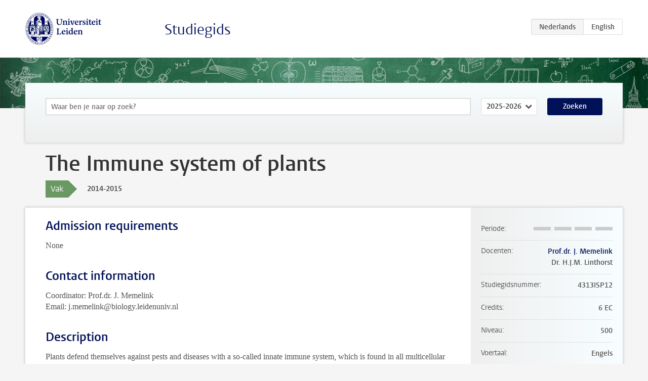

--- FILE ---
content_type: text/html; charset=UTF-8
request_url: https://www.studiegids.universiteitleiden.nl/courses/42604/the-immune-system-of-plants
body_size: 3307
content:
<!DOCTYPE html>
<html lang="nl">
<head>
    <meta charset="utf-8">
    <meta name="viewport" content="width=device-width, initial-scale=1, maximum-scale=1">
    <meta http-equiv="X-UA-Compatible" content="IE=edge" />
    <title>The Immune system of plants, 2014-2015 - Studiegids - Universiteit Leiden</title>

    <!-- icons -->
    <link rel="shortcut icon" href="https://www.universiteitleiden.nl/design-1.0/assets/icons/favicon.ico" />
    <link rel="icon" type="image/png" sizes="32x32" href="https://www.universiteitleiden.nl/design-1.0/assets/icons/icon-32px.png" />
    <link rel="icon" type="image/png" sizes="96x96" href="https://www.universiteitleiden.nl/design-1.0/assets/icons/icon-96px.png" />
    <link rel="icon" type="image/png" sizes="195x195" href="https://www.universiteitleiden.nl/design-1.0/assets/icons/icon-195px.png" />

    <link rel="apple-touch-icon" href="https://www.universiteitleiden.nl/design-1.0/assets/icons/icon-120px.png" /> <!-- iPhone retina -->
    <link rel="apple-touch-icon" sizes="180x180" href="https://www.universiteitleiden.nl/design-1.0/assets/icons/icon-180px.png" /> <!-- iPhone 6 plus -->
    <link rel="apple-touch-icon" sizes="152x152" href="https://www.universiteitleiden.nl/design-1.0/assets/icons/icon-152px.png" /> <!-- iPad retina -->
    <link rel="apple-touch-icon" sizes="167x167" href="https://www.universiteitleiden.nl/design-1.0/assets/icons/icon-167px.png" /> <!-- iPad pro -->

    <link rel="stylesheet" href="https://www.universiteitleiden.nl/design-1.0/css/ul2common/screen.css">
    <link rel="stylesheet" href="/css/screen.css" />
</head>
<body class="prospectus course">
<script> document.body.className += ' js'; </script>


<div class="header-container">
    <header class="wrapper clearfix">
        <p class="logo">
            <a href="https://www.studiegids.universiteitleiden.nl">
                <img width="151" height="64" src="https://www.universiteitleiden.nl/design-1.0/assets/images/zegel.png" alt="Universiteit Leiden"/>
            </a>
        </p>
        <p class="site-name"><a href="https://www.studiegids.universiteitleiden.nl">Studiegids</a></p>
        <div class="language-btn-group">
                        <span class="btn active">
                <abbr title="Nederlands">nl</abbr>
            </span>
                                <a href="https://www.studiegids.universiteitleiden.nl/en/courses/42604/the-immune-system-of-plants" class="btn">
                <abbr title="English">en</abbr>
            </a>
            </div>    </header>
</div>

<div class="hero" data-bgset="/img/hero-435w.jpg 435w, /img/hero-786w.jpg 786w, /img/hero-1440w.jpg 1440w, /img/hero-2200w.jpg 2200w"></div>


    <div class="search-container">
    <form action="https://www.studiegids.universiteitleiden.nl/search" class="search-form wrapper">
        <input type="hidden" name="for" value="courses" />
        <div class="search">
            <!-- <label class="select">
    <span>Zoek naar</span>
    <select name="for">
                    <option value="courses">Vakken</option>
                    <option value="programmes">Opleidingen</option>
            </select>
</label> -->
            <label class="keywords no-label">
    <span>Keywords</span>
    <input type="search" name="q" value="" placeholder="Waar ben je naar op zoek?" autofocus autocomplete="off"/>
</label>            <label class="select no-label">
    <span>Academic year</span>
    <select name="edition">
                    <option>2026-2027</option>
                    <option selected>2025-2026</option>
                    <option>2024-2025</option>
                    <option>2023-2024</option>
                    <option>2022-2023</option>
                    <option>2021-2022</option>
                    <option>2020-2021</option>
                    <option>2019-2020</option>
                    <option>2018-2019</option>
                    <option>2017-2018</option>
                    <option>2016-2017</option>
                    <option>2015-2016</option>
                    <option>2014-2015</option>
                    <option>2013-2014</option>
                    <option>2012-2013</option>
                    <option>2011-2012</option>
                    <option>2010-2011</option>
            </select>
</label>            <button type="submit">Zoeken</button>        </div>
    </form>
</div>



    <div class="main-container">
        <div class="wrapper summary">
            <article class="content">
                <h1>The Immune system of plants </h1>
                <div class="meta">
                    <div class="entity">
                        <span><b>Vak</b></span>
                    </div>
                    <div class="edition">
                        <span>2014-2015</span>
                    </div>
                                    </div>
            </article>
        </div>
        <div class="wrapper main clearfix">

            <article class="content">
                <h2>Admission requirements</h2>

<p>None</p>


<h2>Contact information</h2>

<p>Coordinator: Prof.dr. J. Memelink<br>
 Email: j.memelink@biology.leidenuniv.nl</p>


<h2>Description</h2>

<p>Plants defend themselves against pests and diseases with a so-called innate immune system, which is found in all multicellular organisms. Vertebrates have acquired in addition the so-called adaptive immune system, which depends on antibodies. Innate immunity has evolved in plants, resulting in a wide diversity of defense mechanisms adapted to specific threats (including herbivores and pathogens). The course will deal with the different defense mechanisms, their biochemical and molecular genetic mode of action, their efficiency and durability, their physiological and ecological costs for the plant, their evolution, heritability and plasticity, as well as with research topics and applications that use functional genomics, metabolomics and genetic modification.</p>


<h2>Learning goals</h2>

<p><em>Course objectives:</em><br>
 The objectives are to get familiar with the plant immune system by practicing reading primary scientific literature, discussing scientific articles, orally presenting a specific scientific topic, and writing a critical review about a specific topic.</p>

<p><em>Final qualifications:</em></p>

<ul>
<li><p>Participants are familiar with critically reading scientific papers published in top journals.</p></li>
<li><p>They are able to ask critical questions.</p></li>
<li><p>They have experience in making a powerpoint presentation about a scientific topic, in orally presenting it, and in answering questions about that topic.</p></li>
<li><p>They have an understanding of the state-of-the-art knowledge about the mechanisms governing plant immunity and of the main concepts current in the research field.</p></li>
</ul>


<h2>Timetable</h2>

<p>Once a week (Wednesday) at the end of the day (15.30-17.00) in the 2nd semester in 2015. The detailed schedule will be placed on Blackboard.</p>


<h2>Mode of instruction</h2>

<p>Reading selection of original research papers. Oral presentation of one of the topics. Emphasis is on critical reading, discussion and oral presentations by the participants.</p>


<h2>Assessment method</h2>

<p>Oral presentation, discussion and, depending on participant number, a short written report.</p>


<h2>Blackboard</h2>

<p>Blackboard is used for communication and course material.</p>


<h2>Reading list</h2>

<p>Research papers will be posted on blackboard at the start of the course.</p>


<h2>Registration</h2>

<p>Via USIS and enroll in Blackboard</p>

<p>Exchange and Study Abroad students, please see the <a href="http://www.prospectivestudents.leiden.edu/programmes/study-abroad/">Prospective students website</a> for more information on how to apply.</p>

            </article>

            <aside>
                <dl>
                    <dt>Periode</dt>
                    <dd class="has-block-lines"><div class="block-lines"><span class="block block-1 block-off"></span><span class="block block-2 block-off"></span><span class="block block-3 block-off"></span><span class="block block-4 block-off"></span></div></dd>
                                            <dt>Docenten</dt>
                        <dd>
                            <ul>
                                                                                                            <li><a href="https://www.universiteitleiden.nl/medewerkers/johan-memelink">Prof.dr. J. Memelink</a></li>
                                                                                                                                                <li>Dr. H.J.M. Linthorst</li>
                                                                                                </ul>
                        </dd>
                                                            <dt>Studiegidsnummer</dt>
                    <dd>4313ISP12</dd>
                                                            <dt>Credits</dt>
                    <dd>6 EC</dd>
                                                            <dt>Niveau</dt>
                    <dd>500</dd>
                                                                                <dt>Voertaal</dt>
                    <dd>Engels</dd>
                                                            <dt>Faculteit</dt>
                    <dd>Wiskunde en Natuurwetenschappen</dd>
                                                            <dt>Brightspace</dt>
                    <dd>Ja</dd>
                                    </dl>

                                    <h2>Maakt deel uit van</h2>
                    <ul class="link-list">
                                                    <li>
                                <a href="https://www.studiegids.universiteitleiden.nl/studies/3018/biology-animal-biology-and-disease-models">
                                    <strong>Biology: Animal Biology and Disease Models  </strong>
                                    <span class="meta">Master</span>
                                </a>
                            </li>
                                                    <li>
                                <a href="https://www.studiegids.universiteitleiden.nl/studies/3077/biology-biology-and-education">
                                    <strong>Biology: Biology and Education</strong>
                                    <span class="meta">Master</span>
                                </a>
                            </li>
                                                    <li>
                                <a href="https://www.studiegids.universiteitleiden.nl/studies/3078/biology-biology-and-science-based-business">
                                    <strong>Biology: Biology and Science-Based Business</strong>
                                    <span class="meta">Master</span>
                                </a>
                            </li>
                                                    <li>
                                <a href="https://www.studiegids.universiteitleiden.nl/studies/3079/biology-biology-and-science-communication-society">
                                    <strong>Biology: Biology and Science Communication &amp; Society</strong>
                                    <span class="meta">Master</span>
                                </a>
                            </li>
                                                    <li>
                                <a href="https://www.studiegids.universiteitleiden.nl/studies/3019/biology-evolution-biodiversity-and-conservation">
                                    <strong>Biology: Evolution Biodiversity and Conservation</strong>
                                    <span class="meta">Master</span>
                                </a>
                            </li>
                                                    <li>
                                <a href="https://www.studiegids.universiteitleiden.nl/studies/3020/biology-general-biology-programme-no-research-specialisation">
                                    <strong>Biology: General Biology Programme (no research specialisation)</strong>
                                    <span class="meta">Master</span>
                                </a>
                            </li>
                                                    <li>
                                <a href="https://www.studiegids.universiteitleiden.nl/studies/3021/biology-microbial-biotechnology-and-health">
                                    <strong>Biology: Microbial Biotechnology and Health   </strong>
                                    <span class="meta">Master</span>
                                </a>
                            </li>
                                                    <li>
                                <a href="https://www.studiegids.universiteitleiden.nl/studies/3022/biology-plant-sciences-and-natural-products">
                                    <strong>Biology: Plant Sciences and Natural Products  </strong>
                                    <span class="meta">Master</span>
                                </a>
                            </li>
                                            </ul>
                
                
                                <h2>Beschikbaar als</h2>
                <dl>
                                            <dt>A-la-Carte en Aanschuifonderwijs</dt>
                        <dd>Nee</dd>
                                            <dt>Avondonderwijs</dt>
                        <dd>Nee</dd>
                                            <dt>Contractonderwijs</dt>
                        <dd>Nee</dd>
                                            <dt>Exchange / Study Abroad</dt>
                        <dd>Ja</dd>
                                            <dt>Honours Class</dt>
                        <dd>Nee</dd>
                                            <dt>Keuzevak</dt>
                        <dd>Nee</dd>
                                    </dl>
                
                            </aside>

        </div>
    </div>


<div class="footer-container">
    <footer class="wrapper">
        <p><a href="https://www.student.universiteitleiden.nl/">Studentenwebsite</a> — <a href="https://www.organisatiegids.universiteitleiden.nl/reglementen/algemeen/privacyverklaringen">Privacy</a> — <a href="/contact">Contact</a></p>

    </footer>
</div>

<script async defer src="/js/ul2.js" data-main="/js/ul2common/main.js"></script>
<script async defer src="/js/prospectus.js"></script>

    <script async src="https://www.googletagmanager.com/gtag/js?id=UA-874564-27"></script>
    <script>
        window.dataLayer = window.dataLayer || [];
        function gtag(){dataLayer.push(arguments);}
        gtag('js', new Date());
        gtag('config', 'UA-874564-27', {'anonymize_ip':true});
    </script>

</body>
</html>
